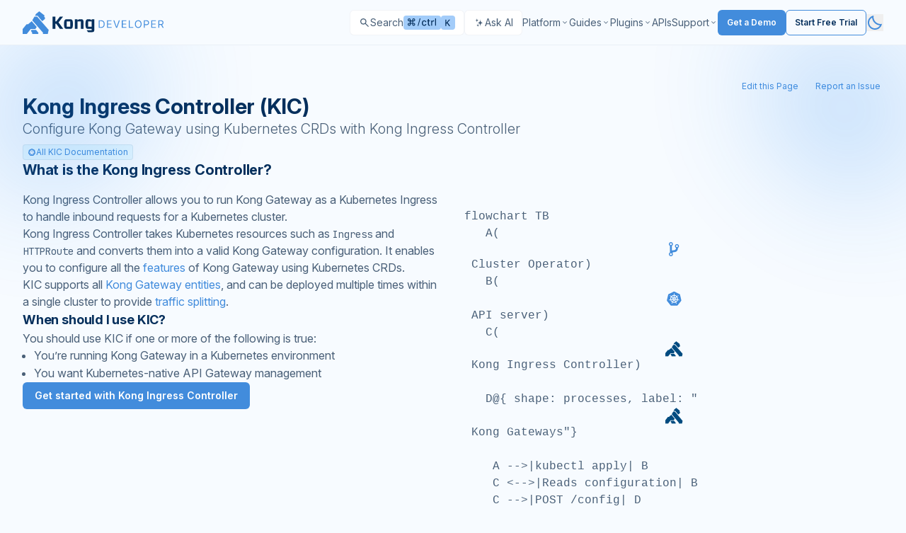

--- FILE ---
content_type: image/svg+xml
request_url: https://developer.konghq.com/assets/icons/mesh.svg
body_size: 94
content:
<svg width="33" height="32" viewBox="0 0 33 32" fill="none" xmlns="http://www.w3.org/2000/svg">
<path d="M8.66663 26.6668C7.55551 26.6668 6.61107 26.2779 5.83329 25.5002C5.05551 24.7224 4.66663 23.7779 4.66663 22.6668C4.66663 21.5557 5.05551 20.6113 5.83329 19.8335C6.61107 19.0557 7.55551 18.6668 8.66663 18.6668C9.77774 18.6668 10.7222 19.0557 11.5 19.8335C12.2777 20.6113 12.6666 21.5557 12.6666 22.6668C12.6666 23.7779 12.2777 24.7224 11.5 25.5002C10.7222 26.2779 9.77774 26.6668 8.66663 26.6668ZM24.6666 26.6668C23.5555 26.6668 22.6111 26.2779 21.8333 25.5002C21.0555 24.7224 20.6666 23.7779 20.6666 22.6668C20.6666 21.5557 21.0555 20.6113 21.8333 19.8335C22.6111 19.0557 23.5555 18.6668 24.6666 18.6668C25.7777 18.6668 26.7222 19.0557 27.5 19.8335C28.2777 20.6113 28.6666 21.5557 28.6666 22.6668C28.6666 23.7779 28.2777 24.7224 27.5 25.5002C26.7222 26.2779 25.7777 26.6668 24.6666 26.6668ZM16.6666 13.3335C15.5555 13.3335 14.6111 12.9446 13.8333 12.1668C13.0555 11.3891 12.6666 10.4446 12.6666 9.3335C12.6666 8.22239 13.0555 7.27794 13.8333 6.50016C14.6111 5.72238 15.5555 5.3335 16.6666 5.3335C17.7777 5.3335 18.7222 5.72238 19.5 6.50016C20.2777 7.27794 20.6666 8.22239 20.6666 9.3335C20.6666 10.4446 20.2777 11.3891 19.5 12.1668C18.7222 12.9446 17.7777 13.3335 16.6666 13.3335Z" fill="#428CDC"/>
</svg>


--- FILE ---
content_type: image/svg+xml
request_url: https://developer.konghq.com/assets/icons/kubernetes.svg
body_size: 4107
content:
<svg width="33" height="32" viewBox="0 0 33 32" fill="none" xmlns="http://www.w3.org/2000/svg">
<path d="M18.8865 18.0008C18.8492 17.9932 18.8112 17.9902 18.7732 17.9919C18.7075 17.9955 18.6432 18.0127 18.5842 18.0425C18.4696 18.0995 18.3807 18.1998 18.3362 18.3227C18.2917 18.4455 18.2948 18.5812 18.3451 18.7017L18.3416 18.7068L19.4726 21.5217C20.5546 20.8103 21.3757 19.7478 21.806 18.502L18.8916 17.9945L18.8865 18.0008ZM14.3518 18.3998C14.3273 18.2888 14.2673 18.1895 14.1815 18.1178C14.0957 18.0461 13.989 18.0062 13.8786 18.0044C13.846 18.0039 13.8134 18.0069 13.7814 18.0132L13.7765 18.0071L10.8874 18.5123C11.3212 19.7484 12.1389 20.8023 13.2135 21.5108L14.3331 18.7236L14.3243 18.7126C14.3656 18.614 14.3753 18.5044 14.3518 18.3998ZM16.7714 19.4928C16.7292 19.4117 16.6664 19.344 16.5898 19.2968C16.5132 19.2497 16.4256 19.2248 16.3363 19.2249C16.247 19.225 16.1595 19.2501 16.0829 19.2975C16.0064 19.3448 15.9438 19.4127 15.9018 19.4939H15.8994L14.4787 22.1406C15.496 22.4974 16.5896 22.5554 17.637 22.308C17.8313 22.2624 18.021 22.2078 18.2062 22.144L16.7821 19.4926L16.7714 19.4928ZM21.2691 13.3446L19.0831 15.3602L19.0843 15.3666C19.0171 15.4271 18.9671 15.5052 18.9396 15.5926C18.912 15.68 18.908 15.7735 18.9278 15.8631C18.9477 15.9527 18.9907 16.0351 19.0523 16.1015C19.114 16.1679 19.1919 16.2159 19.2779 16.2404L19.2806 16.2525L22.112 17.0928C22.2344 15.7823 21.9384 14.4664 21.2691 13.3448V13.3446ZM17.2079 13.5704C17.212 13.6622 17.2401 13.7512 17.2894 13.8278C17.3386 13.9044 17.407 13.9659 17.4875 14.0057C17.5679 14.0455 17.6572 14.0621 17.7461 14.0538C17.8349 14.0455 17.9199 14.0125 17.992 13.9584L18.0007 13.9621L20.3926 12.2149C19.4821 11.2962 18.3038 10.711 17.039 10.5495L17.2052 13.5696L17.2079 13.5704ZM14.6748 13.9695C14.747 14.0235 14.832 14.0564 14.9209 14.0646C15.0097 14.0728 15.0991 14.0561 15.1794 14.0161C15.2597 13.9762 15.328 13.9145 15.3771 13.8377C15.4261 13.761 15.454 13.6719 15.4578 13.5801L15.47 13.5742L15.6362 10.5493C15.4356 10.5742 15.2364 10.6095 15.0393 10.6553C13.9908 10.8981 13.029 11.438 12.2626 12.2141L14.6702 13.9724L14.6748 13.9695ZM13.3913 16.2551C13.4775 16.2309 13.5557 16.183 13.6175 16.1166C13.6794 16.0502 13.7225 15.9678 13.7424 15.878C13.7623 15.7883 13.7582 15.6947 13.7305 15.6072C13.7029 15.5198 13.6526 15.4416 13.5852 15.3813L13.5876 15.3692L11.3896 13.3439C10.719 14.4683 10.4312 15.7908 10.5716 17.1025L13.3891 16.265L13.3913 16.2551ZM15.5262 17.1448L16.3371 17.5465L17.1455 17.1457L17.3463 16.2465L16.7868 15.5257H15.8863L15.3252 16.2454L15.5262 17.1448Z" fill="#428CDC"/>
<path d="M29.7412 18.9167L27.4307 8.57749C27.3686 8.31001 27.2496 8.06007 27.0823 7.84571C26.9151 7.63134 26.7037 7.45789 26.4635 7.33788L17.111 2.73765C16.8687 2.61849 16.6035 2.55664 16.3349 2.55664C16.0663 2.55664 15.8011 2.61849 15.5587 2.73765L6.20815 7.34034C5.96789 7.46028 5.75647 7.63368 5.58917 7.84803C5.42186 8.06237 5.30284 8.31232 5.2407 8.57982L2.93392 18.9188C2.87702 19.1801 2.87684 19.4512 2.93339 19.7126C2.95004 19.7922 2.97179 19.8706 2.9985 19.9473C3.04365 20.0782 3.10342 20.2031 3.17661 20.3198C3.20831 20.3696 3.24173 20.4181 3.27807 20.4651L9.75042 28.7554C9.77866 28.7914 9.80983 28.8244 9.84073 28.8578C9.94229 28.9693 10.057 29.0672 10.1821 29.1493C10.3404 29.2519 10.5128 29.3291 10.6936 29.3784C10.8419 29.4203 10.9948 29.442 11.1485 29.443H11.2491L21.5277 29.4405C21.5902 29.4403 21.6526 29.4365 21.7147 29.4292C21.8037 29.4188 21.8919 29.4016 21.9784 29.3776C22.0405 29.3607 22.1016 29.3406 22.1616 29.3172C22.2084 29.2987 22.2551 29.2803 22.3002 29.258C22.3677 29.2247 22.4332 29.1872 22.4963 29.1457C22.6592 29.0402 22.8042 28.908 22.9256 28.7543L23.1229 28.5015L29.3957 20.4624C29.5159 20.3071 29.6104 20.1323 29.6753 19.9453C29.7024 19.8683 29.7245 19.7896 29.7416 19.7097C29.7983 19.4483 29.7981 19.1772 29.741 18.9159L29.7412 18.9167ZM20.0405 22.9379C20.0667 23.0174 20.0979 23.0952 20.1337 23.1706C20.0765 23.2738 20.0609 23.3959 20.0903 23.5108C20.2264 23.8319 20.3926 24.1385 20.5866 24.4262C20.6952 24.5733 20.7954 24.7268 20.8867 24.8858C20.9093 24.9289 20.9387 24.9955 20.9601 25.041C21.0003 25.1104 21.0261 25.1877 21.0357 25.2679C21.0452 25.3481 21.0384 25.4296 21.0156 25.5069C20.9927 25.5842 20.9545 25.6558 20.9032 25.717C20.8519 25.7782 20.7888 25.8277 20.7179 25.8622C20.6469 25.8967 20.5698 25.9156 20.4913 25.9176C20.4129 25.9196 20.3349 25.9046 20.2624 25.8737C20.1899 25.8428 20.1245 25.7966 20.0704 25.738C20.0163 25.6795 19.9746 25.6099 19.9482 25.5338C19.9268 25.4888 19.8971 25.4286 19.8789 25.386C19.815 25.2132 19.7608 25.0368 19.7165 24.8575C19.6194 24.5222 19.4908 24.1974 19.3324 23.8879C19.2635 23.7922 19.161 23.7281 19.0468 23.7093C19.0289 23.6775 18.9625 23.5522 18.927 23.4876C17.2621 24.1371 15.4234 24.1323 13.7618 23.4739L13.6351 23.7103C13.5447 23.7248 13.4606 23.767 13.3939 23.8315C13.203 24.1542 13.0571 24.5029 12.9605 24.8674C12.9166 25.0466 12.8627 25.2231 12.7989 25.3958C12.781 25.4382 12.7511 25.4975 12.7297 25.5424V25.5437L12.7288 25.5448C12.7024 25.621 12.6607 25.6906 12.6066 25.7492C12.5524 25.8079 12.487 25.8541 12.4144 25.8851C12.3418 25.916 12.2637 25.9309 12.1852 25.9289C12.1067 25.9268 12.0295 25.9078 11.9585 25.8731C11.8875 25.8384 11.8244 25.7888 11.7732 25.7274C11.722 25.6661 11.6839 25.5943 11.6613 25.5168C11.6386 25.4394 11.632 25.3578 11.6419 25.2776C11.6517 25.1973 11.6777 25.12 11.7184 25.0507C11.7394 25.005 11.7677 24.9387 11.79 24.8957C11.8813 24.7362 11.9814 24.5823 12.09 24.4348C12.2874 24.1395 12.4571 23.8253 12.5966 23.4967C12.6114 23.3853 12.5941 23.2719 12.5467 23.1706L12.6485 22.9192C11.1167 21.9878 9.96858 20.511 9.42086 18.7675L9.17697 18.8103C9.08235 18.7411 8.97079 18.7006 8.85497 18.6935C8.52125 18.7593 8.19453 18.8583 7.87942 18.9893C7.7158 19.0651 7.54812 19.1312 7.37719 19.1874C7.33675 19.1989 7.27839 19.2103 7.23224 19.2207C7.22853 19.2221 7.22535 19.2237 7.22163 19.2247C7.21877 19.2251 7.2159 19.2254 7.21301 19.2255C7.13872 19.2507 7.06015 19.2596 6.98232 19.2517C6.90449 19.2438 6.82912 19.2192 6.76104 19.1796C6.69296 19.1399 6.63366 19.0861 6.58694 19.0214C6.54023 18.9568 6.50712 18.8829 6.48975 18.8043C6.47237 18.7258 6.47111 18.6443 6.48604 18.5652C6.50097 18.4862 6.53176 18.4112 6.57645 18.345C6.62114 18.2789 6.67874 18.2231 6.74555 18.1813C6.81237 18.1394 6.88694 18.1124 6.96448 18.1019L6.97257 18.0998L6.97748 18.0985C7.02429 18.0871 7.08424 18.0711 7.12694 18.0627C7.305 18.0372 7.48433 18.0223 7.66405 18.0181C8.00299 17.9953 8.33895 17.9385 8.66718 17.8484C8.76446 17.7846 8.84665 17.6992 8.90775 17.5984L9.14209 17.5279C8.88781 15.7082 9.29456 13.8559 10.2843 12.3261L10.1049 12.1614C10.0984 12.0418 10.0594 11.9265 9.99245 11.8285C9.73466 11.6002 9.45586 11.3984 9.16 11.226C9.00024 11.1421 8.84531 11.0487 8.69596 10.9465C8.66201 10.9204 8.61692 10.8812 8.58005 10.8503L8.5717 10.8443C8.44438 10.7501 8.35844 10.6078 8.33265 10.4485C8.30686 10.2892 8.34331 10.1259 8.43404 9.99418C8.48764 9.92657 8.55596 9.87293 8.63345 9.83761C8.71094 9.80229 8.79542 9.78628 8.88004 9.79088C9.02248 9.79717 9.15922 9.85032 9.2702 9.94253C9.30826 9.97327 9.36038 10.0144 9.3942 10.0443C9.5245 10.1713 9.64759 10.3058 9.76288 10.4474C9.99163 10.7063 10.2444 10.9416 10.5175 11.1499C10.6198 11.2053 10.7392 11.2173 10.85 11.1831C10.9166 11.2332 10.9839 11.2825 11.0518 11.3309C12.0354 10.2539 13.3089 9.50427 14.709 9.17838C15.0423 9.10063 15.3804 9.04708 15.7209 9.01812L15.7342 8.77437C15.8211 8.69478 15.8842 8.59125 15.9159 8.47598C15.9281 8.12614 15.9072 7.77591 15.8536 7.43024C15.818 7.24908 15.7925 7.06598 15.7772 6.88182C15.7757 6.83987 15.778 6.78194 15.7785 6.73412C15.7785 6.72866 15.7772 6.72319 15.7772 6.718C15.7692 6.63739 15.7778 6.55596 15.8023 6.47896C15.8268 6.40197 15.8666 6.33112 15.9194 6.27099C15.9721 6.21086 16.0364 6.16278 16.1083 6.12986C16.1802 6.09695 16.2579 6.07992 16.3366 6.07988C16.4152 6.07984 16.493 6.09679 16.5649 6.12964C16.6368 6.16249 16.7012 6.2105 16.754 6.27058C16.8068 6.33066 16.8467 6.40147 16.8713 6.47844C16.8959 6.55541 16.9045 6.63684 16.8966 6.71746C16.8966 6.76801 16.8995 6.83495 16.8978 6.88141C16.8825 7.06554 16.8568 7.24861 16.821 7.42969C16.767 7.77542 16.7458 8.12574 16.7576 8.47571C16.7797 8.5927 16.8454 8.69615 16.9405 8.76399C16.9425 8.80566 16.9491 8.94475 16.954 9.02139C18.7234 9.18717 20.3743 10.0089 21.5999 11.3341L21.8129 11.1774C21.9273 11.1976 22.0449 11.1844 22.1524 11.1394C22.4255 10.9307 22.6782 10.6951 22.907 10.436C23.0226 10.2944 23.146 10.1599 23.2767 10.033C23.311 10.0026 23.3629 9.96193 23.4008 9.93106C23.4569 9.874 23.5241 9.82976 23.598 9.80119C23.6718 9.77262 23.7507 9.76036 23.8294 9.76522C23.9081 9.77007 23.985 9.79193 24.055 9.82938C24.125 9.86682 24.1866 9.91901 24.2357 9.98255C24.2849 10.0461 24.3205 10.1196 24.3403 10.1982C24.3601 10.2769 24.3636 10.359 24.3507 10.4391C24.3377 10.5193 24.3085 10.5957 24.265 10.6635C24.2215 10.7313 24.1646 10.7889 24.0981 10.8325C24.0606 10.8638 24.011 10.9074 23.9749 10.935C23.8252 11.0373 23.6699 11.1307 23.5098 11.2145C23.214 11.3871 22.9352 11.5889 22.6773 11.8171C22.6023 11.9076 22.5646 12.0248 22.5723 12.1436C22.5411 12.1731 22.4317 12.273 22.3738 12.3271C23.3664 13.8514 23.7813 15.698 23.5398 17.5166L23.7658 17.5843C23.8222 17.6891 23.9058 17.7756 24.0071 17.8344C24.3355 17.9246 24.6717 17.9816 25.0108 18.0046C25.1903 18.0089 25.3695 18.0236 25.5474 18.0489C25.5944 18.0578 25.6625 18.0772 25.7105 18.0885C25.788 18.099 25.8626 18.1261 25.9294 18.168C25.9962 18.2099 26.0538 18.2657 26.0984 18.3318C26.1431 18.398 26.1739 18.473 26.1888 18.5521C26.2037 18.6312 26.2024 18.7126 26.1849 18.7912C26.1675 18.8697 26.1344 18.9437 26.0876 19.0083C26.0409 19.0729 25.9816 19.1267 25.9134 19.1663C25.8453 19.2059 25.77 19.2304 25.6921 19.2383C25.6143 19.2462 25.5357 19.2372 25.4614 19.212L25.4533 19.2109C25.4496 19.2099 25.4462 19.2079 25.4423 19.2068C25.3962 19.1965 25.3382 19.1862 25.2978 19.1752C25.1269 19.1187 24.9593 19.052 24.7958 18.9755C24.4804 18.8444 24.1534 18.7454 23.8193 18.6797C23.7037 18.6759 23.5913 18.7189 23.5061 18.7995C23.4265 18.7839 23.3468 18.7695 23.2668 18.7563C22.7257 20.5107 21.5774 21.9989 20.0405 22.9378V22.9379Z" fill="#428CDC"/>
</svg>


--- FILE ---
content_type: image/svg+xml
request_url: https://developer.konghq.com/assets/icons/git.svg
body_size: 345
content:
<?xml version="1.0" encoding="UTF-8"?>
<svg width="15px" height="20px" viewBox="0 0 15 20" version="1.1" xmlns="http://www.w3.org/2000/svg" xmlns:xlink="http://www.w3.org/1999/xlink">
<path fill="#428CDC" d="M11.4285714,2.85714286 C9.85212054,2.85714286 8.57142857,4.13714286 8.57142857,5.71428571 C8.57142857,6.76828125 9.14899554,7.67995536 10,8.17591518 L10,8.57142857 C10,8.57142857 10,11.4285714 7.14285714,11.4285714 C5.9584375,11.4285714 5.03,11.6824777 4.28571429,12.0716964 L4.28571429,5.31877232 C5.13741071,4.8228125 5.71428571,3.91113839 5.71428571,2.85714286 C5.71428571,1.28 4.43428571,-5.68434189e-14 2.85714286,-5.68434189e-14 C1.28,-5.68434189e-14 0,1.28 0,2.85714286 C0,3.91113839 0.576875,4.8228125 1.42857143,5.31877232 L1.42857143,14.6819196 C0.576875,15.1771875 0,16.0881696 0,17.1428571 C0,18.719308 1.28,20 2.85714286,20 C4.43428571,20 5.71428571,18.719308 5.71428571,17.1428571 C5.71428571,16.3950893 5.41991071,15.7198661 4.94977679,15.2092634 C5.36551339,14.6986607 6.04142857,14.2857143 7.14285714,14.2857143 C12.8125,14.2857143 12.8571429,8.57142857 12.8571429,8.57142857 L12.8571429,8.17591518 C13.7081473,7.67995536 14.2857143,6.76828125 14.2857143,5.71428571 C14.2857143,4.13714286 13.0050223,2.85714286 11.4285714,2.85714286 Z M2.85714286,1.42857143 C3.64745536,1.42857143 4.28571429,2.06683036 4.28571429,2.85714286 C4.28571429,3.64745536 3.64745536,4.28571429 2.85714286,4.28571429 C2.06683036,4.28571429 1.42857143,3.64745536 1.42857143,2.85714286 C1.42857143,2.06683036 2.06683036,1.42857143 2.85714286,1.42857143 Z M2.85714286,18.5714286 C2.06683036,18.5714286 1.42857143,17.9324777 1.42857143,17.1428571 C1.42857143,16.3546429 2.06683036,15.7142857 2.85714286,15.7142857 C3.64745536,15.7142857 4.28571429,16.3546429 4.28571429,17.1428571 C4.28571429,17.9324777 3.64745536,18.5714286 2.85714286,18.5714286 Z M11.4285714,7.14285714 C10.6389509,7.14285714 10,6.50459821 10,5.71428571 C10,4.92397321 10.6389509,4.28571429 11.4285714,4.28571429 C12.218192,4.28571429 12.8571429,4.92397321 12.8571429,5.71428571 C12.8571429,6.50459821 12.218192,7.14285714 11.4285714,7.14285714 Z" id="Shape"></path>
</svg>


--- FILE ---
content_type: image/svg+xml
request_url: https://developer.konghq.com/assets/icons/KogoBlue.svg
body_size: 439
content:
<svg height="32" viewBox="0 0 36 32" width="36" xmlns="http://www.w3.org/2000/svg"><g fill="#004b80" fill-rule="evenodd"><path d="m11.5197255 26.1503163-.8635306 1.0892615 1.9496674 3.0352708-.2028406 1.4047695h8.2698045l.5715827-1.4047694-3.3235398-4.1245323"/><path d="m16.0419367 7.6788574-2.9904407 5.217346 14.5902655 17.2066496-.416374 1.5768942h6.6917954l1.213155-5.5967952-15.6138649-18.4092616"/><path d="m22.240985.323-4.213965 3.4318358-1.420208 2.6119024h3.5270284l6.0583236 7.181763 3.6022026-2.9461408v-1.87238l-1.2526864-1.7503105.9247716-.9581496"/><path d="m7.166948 18.2954268h-1.9713775l-5.195441 6.5756128v6.8087722h5.573904l.9827724-1.276564 4.3017758-5.5493238h6.2183927l1.9146726-2.9222434-6.7436395-7.977153"/></g></svg>

--- FILE ---
content_type: image/svg+xml
request_url: https://developer.konghq.com/assets/logos/brand/Kong-Logotype.svg
body_size: 900
content:
<svg width="127" height="41" viewBox="0 0 127 41" fill="none" xmlns="http://www.w3.org/2000/svg">
<g clip-path="url(#clip0_2326_4)">
<path d="M14.8277 33.5984L13.7186 35.0161L16.228 38.965L15.9663 40.7911H26.6118L27.3488 38.965L23.067 33.5984H14.8277Z" fill="url(#paint0_linear_2326_4)"/>
<path d="M20.6498 9.56774L16.7991 16.3557L35.5807 38.7387L35.0464 40.7911H43.6616L45.2203 33.5093L25.1232 9.56403L20.6498 9.56774Z" fill="url(#paint1_linear_2326_4)"/>
<path d="M23.207 4.46469L21.3757 7.86054H25.9191L33.7163 17.2056L38.3516 13.3718V10.9372L36.7415 8.65848L37.9316 7.41148L28.6311 0L23.207 4.46469Z" fill="url(#paint2_linear_2326_4)"/>
<path d="M9.2268 23.3812H6.68796L0 31.9321V40.7911H7.17437L8.44195 39.1319L13.9765 31.9135H21.9837L24.4488 28.1094L15.7674 17.7326L9.2268 23.3812Z" fill="url(#paint3_linear_2326_4)"/>
<path fill-rule="evenodd" clip-rule="evenodd" d="M77.7971 27.9286H84.0435V18.2808H77.7971V27.9286ZM78.0159 31.7875C76.2773 31.7875 75.3741 31.5029 74.6301 30.7207C73.5123 29.5893 73.0786 28.0168 73.0786 23.1428C73.0786 18.2688 73.5123 16.6962 74.6301 15.5329C75.3462 14.7787 76.2773 14.4939 78.0159 14.4939H83.8247C85.5634 14.4939 86.4663 14.7787 87.2105 15.5329C88.3283 16.6962 88.7621 18.2367 88.7621 23.1428C88.7621 28.0489 88.3283 29.5893 87.2105 30.7207C86.4663 31.5068 85.5634 31.7875 83.8247 31.7875H78.0159Z" fill="white"/>
<path fill-rule="evenodd" clip-rule="evenodd" d="M102.89 19.9456C102.89 20.0058 102.89 20.066 102.89 20.1301V31.7837H107.64V19.5645C107.64 17.0292 107.362 16.1186 106.646 15.4286C105.993 14.7707 105.058 14.4739 103.598 14.4739L99.4206 14.4859L97.0256 16.6642V14.4859H95.4223H92.2911V31.7798H97.0413V18.2728H102.882V19.9376L102.89 19.9456Z" fill="white"/>
<path fill-rule="evenodd" clip-rule="evenodd" d="M65.6466 9.72815H71.3041L63.18 20.094L71.6464 31.7837H65.6466L59.2054 22.6012L57.6775 22.5932V31.7837H52.5851V9.72815H57.6775V18.2767H59.2054L65.6466 9.72815Z" fill="white"/>
<path fill-rule="evenodd" clip-rule="evenodd" d="M122.222 14.4902V16.6684L119.827 14.4902L116.262 14.4781C114.555 14.4781 113.553 14.775 112.777 15.5251C111.75 16.5882 111.253 18.9149 111.253 23.1751C111.253 27.4354 111.658 29.6658 112.649 30.7009C113.425 31.4509 114.348 31.784 116.182 31.784H122.21L122.218 34.2589L113.851 34.2751L113.859 35.2899L116.019 37.705H122.56C124.298 37.705 125.293 37.392 125.914 36.7342C126.689 35.9199 127 35.4144 127 32.4418V14.4942H122.218L122.222 14.4902ZM122.254 27.9088H116.007V18.2771H122.249V27.9088H122.254Z" fill="white"/>
</g>
<defs>
<linearGradient id="paint0_linear_2326_4" x1="0.0376319" y1="40.7678" x2="35.4368" y2="5.50028" gradientUnits="userSpaceOnUse">
<stop stop-color="#1155CB"/>
<stop offset="1" stop-color="#1DB57C"/>
</linearGradient>
<linearGradient id="paint1_linear_2326_4" x1="0.0376343" y1="40.7677" x2="35.4368" y2="5.50026" gradientUnits="userSpaceOnUse">
<stop stop-color="#1155CB"/>
<stop offset="1" stop-color="#1DB57C"/>
</linearGradient>
<linearGradient id="paint2_linear_2326_4" x1="0.037643" y1="40.7678" x2="35.4368" y2="5.50028" gradientUnits="userSpaceOnUse">
<stop stop-color="#1155CB"/>
<stop offset="1" stop-color="#1DB57C"/>
</linearGradient>
<linearGradient id="paint3_linear_2326_4" x1="0.0376402" y1="40.7678" x2="35.4368" y2="5.50027" gradientUnits="userSpaceOnUse">
<stop stop-color="#1155CB"/>
<stop offset="1" stop-color="#1DB57C"/>
</linearGradient>
<clipPath id="clip0_2326_4">
<rect width="127" height="41" fill="white"/>
</clipPath>
</defs>
</svg>


--- FILE ---
content_type: image/svg+xml
request_url: https://developer.konghq.com/assets/icons/database.svg
body_size: 192
content:
<svg
    fill="#428CDC"
    version="1.1"
    id="Capa_1"
    xmlns="http://www.w3.org/2000/svg"
    xmlns:xlink="http://www.w3.org/1999/xlink"
    viewBox="0 0 95.103 95.103"
    xml:space="preserve"
    width="95" height="95">
    <g id="SVGRepo_bgCarrier" stroke-width="0"></g>
    <g id="SVGRepo_tracerCarrier" stroke-linecap="round" stroke-linejoin="round"></g>
    <g id="SVGRepo_iconCarrier">
        <g>
            <g id="Layer_1_14_">
                <g>
                    <g>
                        <path d="M47.561,0C25.928,0,8.39,6.393,8.39,14.283v11.72c0,7.891,17.538,14.282,39.171,14.282 c21.632,0,39.17-6.392,39.17-14.282v-11.72C86.731,6.393,69.193,0,47.561,0z"></path>
                    </g>
                </g>
                <g>
                    <g>
                        <path d="M47.561,47.115c-20.654,0-37.682-5.832-39.171-13.227c-0.071,0.353,0,19.355,0,19.355 c0,7.892,17.538,14.283,39.171,14.283c21.632,0,39.17-6.393,39.17-14.283c0,0,0.044-19.003-0.026-19.355 C85.214,41.284,68.214,47.115,47.561,47.115z"></path>
                    </g>
                </g>
                <path d="M86.694,61.464c-1.488,7.391-18.479,13.226-39.133,13.226S9.875,68.854,8.386,61.464L8.39,80.82 c0,7.891,17.538,14.282,39.171,14.282c21.632,0,39.17-6.393,39.17-14.282L86.694,61.464z"></path>
            </g>
        </g>
    </g>
</svg>


--- FILE ---
content_type: image/svg+xml
request_url: https://developer.konghq.com/assets/icons/self-hosted.svg
body_size: 4949
content:
<svg width="24" height="24" viewBox="0 0 24 24" fill="none" xmlns="http://www.w3.org/2000/svg">
<path d="M16.0969 5.52898C16.0969 5.70738 16.1635 5.87847 16.2822 6.00462C16.4009 6.13077 16.5618 6.20164 16.7297 6.20164C16.8975 6.20164 17.0585 6.13077 17.1771 6.00462C17.2958 5.87847 17.3625 5.70738 17.3625 5.52898C17.3625 5.35058 17.2958 5.17949 17.1771 5.05334C17.0585 4.92719 16.8975 4.85632 16.7297 4.85632C16.5618 4.85632 16.4009 4.92719 16.2822 5.05334C16.1635 5.17949 16.0969 5.35058 16.0969 5.52898Z" fill="#428CDC"/>
<path d="M16.0969 10.8118C16.0969 10.9902 16.1635 11.1613 16.2822 11.2875C16.4009 11.4136 16.5618 11.4845 16.7297 11.4845C16.8975 11.4845 17.0585 11.4136 17.1771 11.2875C17.2958 11.1613 17.3625 10.9902 17.3625 10.8118C17.3625 10.6334 17.2958 10.4623 17.1771 10.3362C17.0585 10.21 16.8975 10.1392 16.7297 10.1392C16.5618 10.1392 16.4009 10.21 16.2822 10.3362C16.1635 10.4623 16.0969 10.6334 16.0969 10.8118Z" fill="#428CDC"/>
<path d="M18.1477 3.28833H4.22345C3.31876 3.28833 2.58282 4.02427 2.58282 4.92896V6.1313C2.58282 7.03599 3.31876 7.77192 4.22345 7.77192H18.1477C19.0524 7.77192 19.7883 7.03599 19.7883 6.1313V4.92896C19.7883 4.02427 19.0524 3.28833 18.1477 3.28833ZM18.8508 6.1313C18.8508 6.51802 18.5344 6.83442 18.1477 6.83442H4.22345C3.83673 6.83442 3.52032 6.51802 3.52032 6.1313V4.92896C3.52032 4.54224 3.83673 4.22583 4.22345 4.22583H18.1477C18.5344 4.22583 18.8508 4.54224 18.8508 4.92896V6.1313Z" fill="#428CDC"/>
<path d="M10.4649 5.29456H4.85394C4.72504 5.29456 4.61957 5.40002 4.61957 5.52893C4.61957 5.65784 4.72504 5.76331 4.85394 5.76331H10.4649C10.5938 5.76331 10.6993 5.65784 10.6993 5.52893C10.6993 5.40002 10.5938 5.29456 10.4649 5.29456Z" fill="#428CDC"/>
<path d="M13.3547 17.8664C13.282 17.7586 13.2164 17.6461 13.1555 17.5313L12.6305 17.5453H12.607C12.457 17.5453 12.307 17.5102 12.1735 17.4399C12.1477 17.4281 12.1242 17.4141 12.1008 17.3977H4.22345C3.83673 17.3977 3.52032 17.0813 3.52032 16.6946V15.4922C3.52032 15.1055 3.83673 14.7891 4.22345 14.7891H11.9461C11.9906 14.7563 12.0399 14.7281 12.0914 14.7047C12.2039 14.6531 12.3258 14.625 12.4524 14.6227L12.9516 14.6086C12.9609 14.5828 12.9703 14.5594 12.9797 14.5336C13.0195 14.4352 13.0617 14.3367 13.111 14.2453C13.1695 14.1305 13.2375 14.0156 13.3125 13.9031L13.2774 13.8492H4.22345C3.31876 13.8492 2.58282 14.5852 2.58282 15.4899V16.6922C2.58282 17.5969 3.31876 18.3328 4.22345 18.3328H13.5914L13.6383 18.2414C13.5352 18.1242 13.4414 17.9977 13.3547 17.8664Z" fill="#428CDC"/>
<path d="M20.543 15.3375C20.5407 15.2906 20.5055 15.2461 20.4586 15.2203C20.4352 15.2086 20.4094 15.2016 20.3836 15.2016L19.7649 15.218L19.3336 15.2297L19.3172 15.1898L19.2282 14.9859C19.1907 14.8969 19.1485 14.8125 19.1016 14.7281C18.9657 14.4844 18.7969 14.2594 18.5977 14.0578L18.4149 13.8727L18.3961 13.8539L18.8672 12.9375C18.8766 12.9211 18.8789 12.9023 18.8766 12.8836C18.8719 12.8414 18.8391 12.7969 18.7922 12.7711L17.761 12.2414C17.7375 12.2297 17.7118 12.2227 17.686 12.2227C17.6391 12.2227 17.5993 12.2437 17.5828 12.2766L17.1844 13.0523L17.1094 13.1953L16.8282 13.1508C16.6664 13.125 16.5024 13.1133 16.3407 13.1133C16.1274 13.1133 15.9118 13.1367 15.7055 13.1813L15.4453 13.2375L15.3211 13.0547L14.8571 12.375C14.8407 12.3516 14.8196 12.3328 14.7961 12.3211C14.7727 12.3094 14.7446 12.3023 14.7188 12.3023C14.693 12.3023 14.6696 12.3094 14.6508 12.3211L13.7016 12.9023C13.6782 12.9164 13.6641 12.9352 13.6594 12.9609C13.6524 12.9914 13.6594 13.0219 13.6805 13.0523L13.6852 13.057L14.2289 13.8539L14.2829 13.9336L14.1024 14.1609C14.0063 14.2828 13.9219 14.4094 13.8493 14.5383C13.8352 14.5617 13.8235 14.5852 13.8118 14.6086C13.7813 14.6672 13.7532 14.7305 13.7274 14.7938C13.6852 14.8945 13.65 14.9977 13.6196 15.1055L13.5422 15.3844L12.4758 15.4125C12.4407 15.4125 12.4102 15.4266 12.3891 15.4477C12.3727 15.4664 12.3657 15.4898 12.3657 15.5156L12.4477 16.6242C12.45 16.6711 12.4852 16.7156 12.5321 16.7414C12.5555 16.7531 12.5813 16.7602 12.6071 16.7602L13.6547 16.732L13.7602 16.9758C13.8235 17.1234 13.9008 17.2641 13.9875 17.4C14.0953 17.5664 14.2196 17.7234 14.3578 17.8688C14.3696 17.8805 14.3813 17.8922 14.3907 17.9039L14.5922 18.1055L14.4727 18.3375L14.1211 19.0242C14.1047 19.057 14.1118 19.0898 14.1188 19.1086C14.1329 19.1437 14.1586 19.1719 14.1961 19.1906L15.2274 19.7203C15.2508 19.732 15.2766 19.7391 15.3024 19.7391C15.3493 19.7391 15.3891 19.718 15.4055 19.6852L15.8766 18.7664L16.1579 18.8109C16.3196 18.8367 16.4836 18.8484 16.6453 18.8484C16.8586 18.8484 17.0743 18.825 17.2805 18.7805L17.5407 18.7242L18.1289 19.5867C18.1453 19.6102 18.1664 19.6289 18.1899 19.6406C18.2133 19.6523 18.2414 19.6594 18.2672 19.6594C18.293 19.6594 18.3164 19.6523 18.3352 19.6406L19.2844 19.0594C19.3078 19.0453 19.3219 19.0266 19.3266 19.0008C19.3336 18.9633 19.3196 18.9305 19.3055 18.9094L18.8157 18.1898L18.7055 18.0258L18.8743 17.8148L18.886 17.8008C19.0008 17.6578 19.0969 17.5078 19.1766 17.3531C19.2305 17.25 19.2774 17.1375 19.3172 17.0227C19.336 16.9687 19.3547 16.9125 19.3688 16.8563L19.4485 16.5773L19.786 16.568L20.5149 16.5492C20.55 16.5492 20.5805 16.5352 20.6016 16.5141C20.618 16.4953 20.625 16.4719 20.625 16.4461L20.543 15.3375ZM15.4993 17.8289C15.2789 17.7164 15.0821 17.5711 14.9133 17.3977C14.8875 17.3719 14.8641 17.3461 14.8383 17.318C14.6438 17.1 14.4985 16.8516 14.4024 16.5797C14.3063 16.3055 14.2688 16.0242 14.2875 15.7406C14.3063 15.4664 14.3789 15.2039 14.5055 14.9602C14.536 14.8992 14.5688 14.843 14.6063 14.7867C14.6649 14.6977 14.7305 14.6109 14.8008 14.5312C14.8664 14.4586 14.9368 14.3906 15.0118 14.3297C15.2297 14.1492 15.4805 14.0156 15.7594 13.9336C15.9118 13.8891 16.0664 13.8609 16.2235 13.8492C16.3266 13.8422 16.4297 13.8422 16.5352 13.8492L16.6125 13.8563C16.8914 13.8867 17.161 13.9664 17.4118 14.0953C17.6344 14.2102 17.8336 14.3555 18.0047 14.5336C18.0282 14.557 18.0493 14.5805 18.0727 14.6063C18.1266 14.6672 18.1758 14.7281 18.2227 14.7938C18.3446 14.9625 18.4407 15.1477 18.5086 15.3445C18.6047 15.6188 18.6422 15.9 18.6235 16.1836C18.6047 16.4578 18.5321 16.7203 18.4055 16.9641C18.3235 17.1234 18.2227 17.2688 18.1032 17.4C18.0399 17.4703 17.9719 17.5336 17.8993 17.5945C17.768 17.7023 17.625 17.7938 17.4727 17.8688C17.3696 17.918 17.2641 17.9602 17.1516 17.993C16.875 18.075 16.5868 18.1008 16.2985 18.0703C16.0477 18.0445 15.8063 17.9766 15.5789 17.8688C15.5532 17.8547 15.5274 17.843 15.4993 17.8289Z" fill="white"/>
<path d="M21.4102 16.3876L21.3281 15.279C21.3164 15.1173 21.2602 14.9602 21.1664 14.8243C21.0774 14.6954 20.9555 14.5899 20.8172 14.5196C20.6836 14.4516 20.5336 14.4141 20.3836 14.4141H20.3602L19.8352 14.4282C19.7016 14.1751 19.5399 13.936 19.3524 13.7157L19.568 13.2962C19.6242 13.186 19.657 13.0665 19.6641 12.9423C19.6711 12.8251 19.6524 12.7079 19.6125 12.5954C19.582 12.511 19.5399 12.4313 19.4883 12.3587C19.6781 12.0915 19.7883 11.7657 19.7883 11.4141V10.2118C19.7883 9.3071 19.0524 8.57117 18.1477 8.57117H4.22345C3.31876 8.57117 2.58282 9.3071 2.58282 10.2118V11.4141C2.58282 12.3188 3.31876 13.0548 4.22345 13.0548H12.8742C12.8766 13.0876 12.8813 13.118 12.8883 13.1509C12.9117 13.2727 12.9609 13.3876 13.0313 13.4907L13.2774 13.8516L13.3125 13.9055C13.2375 14.018 13.1695 14.1305 13.1109 14.2477C13.0641 14.3391 13.0195 14.4376 12.9797 14.536C12.9703 14.5618 12.9609 14.5852 12.9516 14.611L12.4524 14.6251C12.3258 14.6274 12.2039 14.6555 12.0914 14.7071C12.0399 14.7305 11.9906 14.7587 11.9461 14.7915C11.8945 14.829 11.8453 14.8712 11.8031 14.9204C11.6414 15.1009 11.5617 15.3329 11.5805 15.5743L11.6625 16.6829C11.6742 16.8446 11.7305 17.0016 11.8242 17.1376C11.8969 17.243 11.993 17.3321 12.1008 17.4024C12.1242 17.4165 12.1477 17.4305 12.1734 17.4446C12.307 17.5126 12.457 17.5501 12.607 17.5501H12.6305L13.1555 17.536C13.2164 17.6509 13.282 17.7634 13.3547 17.8712C13.4414 18.0024 13.5352 18.1266 13.6383 18.2485L13.5914 18.3399L13.4227 18.668C13.3664 18.7782 13.3336 18.8977 13.3266 19.0219C13.3195 19.1391 13.3383 19.2563 13.3781 19.3688C13.4578 19.5962 13.6219 19.7813 13.8399 19.8938L14.8711 20.4235C15.007 20.4915 15.157 20.529 15.3047 20.529C15.3938 20.529 15.4805 20.5173 15.5649 20.4915C15.6797 20.4587 15.7852 20.4024 15.8766 20.3298C15.9727 20.2524 16.0524 20.1563 16.1086 20.0462L16.3242 19.6266C16.432 19.636 16.5399 19.6407 16.6477 19.6407C16.8281 19.6407 17.0063 19.629 17.1844 19.6032L17.4797 20.0368C17.5688 20.168 17.6906 20.2759 17.8336 20.3485C17.9672 20.4165 18.1195 20.454 18.2695 20.454H18.2859C18.45 20.4516 18.6094 20.4048 18.7477 20.3204L19.6969 19.7391C19.9055 19.6126 20.0461 19.411 20.0977 19.1743C20.1234 19.0571 20.1234 18.9352 20.1 18.8157C20.0766 18.6938 20.0274 18.579 19.957 18.4759L19.6758 18.0634C19.7508 17.9509 19.8188 17.8384 19.8774 17.7212C19.9359 17.6063 19.9899 17.4844 20.0367 17.3579L20.5359 17.3438C20.6625 17.3415 20.7844 17.3134 20.8969 17.2618C21.007 17.2102 21.1055 17.1399 21.1852 17.0509C21.3492 16.8634 21.4289 16.6313 21.4102 16.3876ZM3.52032 11.4141V10.2118C3.52032 9.82507 3.83673 9.50867 4.22345 9.50867H18.1477C18.5344 9.50867 18.8508 9.82507 18.8508 10.2118V11.4141C18.8508 11.5759 18.7969 11.7235 18.7055 11.843L18.1195 11.543C17.9836 11.4751 17.8336 11.4376 17.6859 11.4376C17.5969 11.4376 17.5102 11.4493 17.4258 11.4751C17.3109 11.5079 17.2055 11.5641 17.1141 11.6368C17.018 11.7141 16.9383 11.8102 16.882 11.9204L16.7813 12.1173H15.6375L15.5109 11.9321C15.4219 11.8009 15.3 11.693 15.157 11.6204C15.0211 11.5524 14.8711 11.5149 14.7211 11.5149H14.7047C14.5406 11.5173 14.3813 11.5641 14.243 11.6485L13.4766 12.1173H4.22345C3.83673 12.1173 3.52032 11.8009 3.52032 11.4141ZM20.6039 16.5165C20.5828 16.5399 20.5547 16.5516 20.5172 16.5516L19.7883 16.5704L19.4508 16.5798L19.3711 16.8587C19.3547 16.9149 19.3383 16.9712 19.3195 17.0251C19.2797 17.1399 19.2328 17.2524 19.1789 17.3555C19.1016 17.5079 19.0031 17.6579 18.8883 17.8032L18.8766 17.8173L18.7078 18.0282L18.818 18.1923L19.3078 18.9118C19.3219 18.9329 19.3359 18.9657 19.3289 19.0032C19.3242 19.0266 19.3078 19.0477 19.2867 19.0618L18.3375 19.6407C18.3188 19.6524 18.2953 19.6594 18.2695 19.6594C18.2438 19.6594 18.218 19.6524 18.1922 19.6407C18.1664 19.629 18.1453 19.6102 18.1313 19.5868L17.543 18.7243L17.2828 18.7805C17.0742 18.8251 16.8609 18.8485 16.6477 18.8485C16.4859 18.8485 16.3219 18.8344 16.1602 18.811L15.8789 18.7665L15.4078 19.6852C15.3914 19.718 15.3516 19.7391 15.3047 19.7391C15.2789 19.7391 15.2531 19.7321 15.2297 19.7204L14.1984 19.1907C14.1609 19.1719 14.1352 19.1415 14.1211 19.1087C14.1141 19.0923 14.107 19.0571 14.1234 19.0243L14.475 18.3376L14.5945 18.1055L14.393 17.904C14.3813 17.8923 14.3695 17.8805 14.3602 17.8688C14.2195 17.7235 14.0953 17.5665 13.9899 17.4001C13.9031 17.2641 13.8258 17.1235 13.7625 16.9759L13.657 16.7321L12.6094 16.7602C12.5836 16.7602 12.5578 16.7532 12.5344 16.7415C12.4852 16.7157 12.4524 16.6712 12.45 16.6243L12.368 15.5157C12.3656 15.4899 12.3727 15.4665 12.3914 15.4477C12.4125 15.4243 12.4406 15.4126 12.4781 15.4126L13.5445 15.3844L13.6219 15.1055C13.6524 14.9977 13.6875 14.8923 13.7297 14.7938C13.7555 14.7305 13.7836 14.6696 13.8141 14.6087C13.8258 14.5852 13.8399 14.5618 13.8516 14.5384C13.9219 14.4094 14.0086 14.2829 14.1047 14.161L14.2852 13.9337L14.2313 13.854L13.6875 13.0571L13.6828 13.0524C13.6617 13.0219 13.6547 12.9915 13.6617 12.961C13.6664 12.9376 13.6828 12.9165 13.7039 12.9024L14.6531 12.3212C14.6719 12.3094 14.6953 12.3024 14.7211 12.3024C14.7469 12.3024 14.7727 12.3094 14.7984 12.3212C14.8242 12.3329 14.8453 12.3516 14.8594 12.3751L15.3234 13.0548L15.4477 13.2376L15.7078 13.1813C15.9164 13.1368 16.1297 13.1134 16.343 13.1134C16.5047 13.1134 16.6688 13.1274 16.8305 13.1509L17.1117 13.1954L17.1844 13.0524L17.5828 12.2766C17.5992 12.2438 17.6391 12.2227 17.6859 12.2227C17.7117 12.2227 17.7375 12.2298 17.7609 12.2415L18.7922 12.7712C18.8391 12.7946 18.8719 12.8391 18.8766 12.8837C18.8789 12.9024 18.8766 12.9212 18.8672 12.9376L18.3961 13.8563L18.4149 13.8751L18.5977 14.0602C18.7992 14.2641 18.968 14.4868 19.1016 14.7305C19.1484 14.8149 19.1906 14.8993 19.2281 14.9884L19.3172 15.1923L19.3336 15.2321L19.7649 15.2204L20.3836 15.204C20.4094 15.204 20.4352 15.211 20.4586 15.2227C20.5078 15.2485 20.5406 15.293 20.543 15.3399L20.625 16.4485C20.6274 16.4743 20.6203 16.4977 20.6039 16.5165Z" fill="#428CDC"/>
<path d="M16.2234 13.8516H16.5352C16.4297 13.8446 16.3266 13.8446 16.2234 13.8516Z" fill="#428CDC"/>
<path d="M18.5086 15.3446C18.4406 15.1477 18.3422 14.9625 18.2226 14.7938C18.1758 14.7281 18.1265 14.6672 18.0726 14.6063C18.0515 14.5828 18.0281 14.5571 18.0047 14.5336C17.8336 14.3578 17.6344 14.2102 17.4117 14.0953C17.1609 13.9664 16.8914 13.8867 16.6125 13.8563L16.5351 13.8492H16.2234C16.0664 13.861 15.9117 13.8867 15.7594 13.9336C15.4805 14.0156 15.2297 14.1492 15.0117 14.3297C14.9367 14.393 14.8664 14.461 14.8008 14.5313C14.7281 14.611 14.6648 14.6953 14.6062 14.7867C14.5711 14.843 14.5359 14.9016 14.5055 14.9602C14.3812 15.2039 14.3086 15.4664 14.2875 15.7406C14.2664 16.0242 14.3062 16.3055 14.4023 16.5797C14.4984 16.8516 14.6437 17.1 14.8383 17.318C14.8617 17.3461 14.8875 17.3719 14.9133 17.3977C15.0844 17.5711 15.2812 17.7164 15.4992 17.8289C15.525 17.843 15.5508 17.8547 15.5789 17.8664C15.8086 17.9719 16.05 18.0399 16.2984 18.068C16.5867 18.0985 16.875 18.0727 17.1515 17.9906C17.264 17.9578 17.3695 17.9156 17.4726 17.8664C17.625 17.7938 17.768 17.7024 17.8992 17.5922C17.9719 17.5313 18.0398 17.4656 18.1031 17.3977C18.2226 17.2664 18.3234 17.1211 18.4055 16.9617C18.5297 16.718 18.6023 16.4555 18.6234 16.1813C18.6445 15.9 18.6047 15.6188 18.5086 15.3446ZM18.1336 16.1485C18.1195 16.3547 18.0633 16.5539 17.9695 16.7391C17.8758 16.9242 17.7469 17.0836 17.5875 17.2172C17.5031 17.2875 17.4117 17.3485 17.3133 17.4C17.2195 17.4492 17.1211 17.4891 17.0156 17.5196C16.8 17.5828 16.5773 17.6039 16.3523 17.5781C16.139 17.5547 15.9351 17.4938 15.7406 17.3977C15.7359 17.3953 15.7312 17.393 15.7242 17.3906C15.5273 17.2899 15.3515 17.1539 15.2062 16.9922C15.0562 16.8235 14.9414 16.6313 14.8687 16.4203C14.7961 16.2094 14.7656 15.9938 14.782 15.7781C14.7961 15.5719 14.8523 15.3727 14.9461 15.1875C15.0234 15.0375 15.1219 14.9039 15.2414 14.7891C15.2695 14.761 15.2976 14.7352 15.3281 14.7094C15.4078 14.6414 15.4969 14.5828 15.5883 14.5336C15.6867 14.4821 15.7898 14.4375 15.9 14.4047C16.1156 14.3414 16.3383 14.3203 16.5633 14.3461C16.7812 14.3696 16.9922 14.4328 17.189 14.5336C17.325 14.6039 17.4492 14.6883 17.5617 14.7891C17.6133 14.8336 17.6625 14.8828 17.707 14.9344C17.857 15.1031 17.9719 15.2953 18.0445 15.5063C18.1195 15.7172 18.1476 15.9328 18.1336 16.1485Z" fill="#428CDC"/>
</svg>
